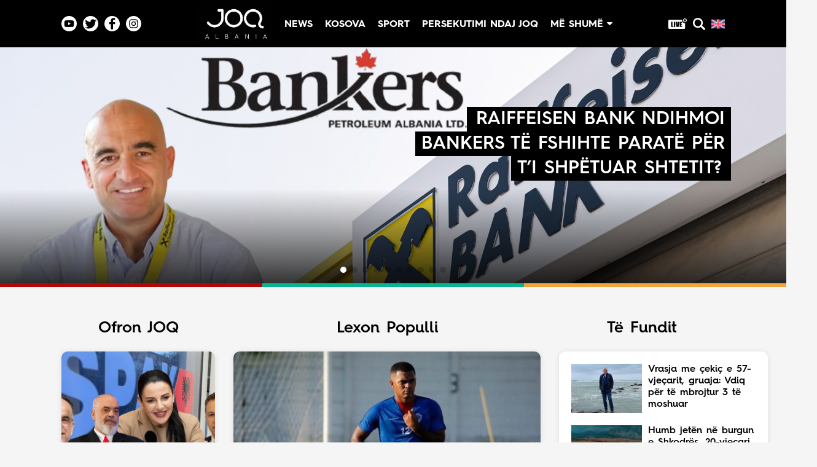

--- FILE ---
content_type: text/html
request_url: https://joq-albania.com/
body_size: 16869
content:
<!DOCTYPE html>
<html prefix="og: https://ogp.me/ns#" lang="sq-AL">

<head>

    <!-- Google Tag Manager -->
    <script>
        (function(w, d, s, l, i) {
            w[l] = w[l] || [];
            w[l].push({
                'gtm.start': new Date().getTime(),
                event: 'gtm.js'
            });
            var f = d.getElementsByTagName(s)[0],
                j = d.createElement(s),
                dl = l != 'dataLayer' ? '&l=' + l : '';
            j.async = true;
            j.src =
                'https://www.googletagmanager.com/gtm.js?id=' + i + dl;
            f.parentNode.insertBefore(j, f);
        })(window, document, 'script', 'dataLayer', 'GTM-5LHWR57');

    </script>
    <!-- End Google Tag Manager -->

    <meta name="apple-itunes-app" content="app-id=1224913299">
    <meta name="google-play-app" content="app-id=com.joqAlbania.al">

    <meta property="fb:pages" content="104916548544422" />

    <meta http-equiv="content-type" content="text/html; charset=utf-8" />
    <meta name="viewport" content="width=device-width, initial-scale=1.0, maximum-scale=1.0, user-scalable=0" />
    <meta name="google-site-verification" content="kQ4bP_ZT5Z7QD2vAAheHvCVWxbFH7fRNIB55Ld-rAS8" />
    <meta property="fb:app_id" content="1591048791052134" />

    <meta property="og:type" content="website" />
    <meta property="og:locale" content="sq_AL" />
    <meta name="description" content="Krijuar më 5 shkurt 2010, joq-albania.com është platforma më e madhe e lajmeve unike, argëtuese dhe sociale në hapësirën shqipfolëse. Nga vijnë materialet? Nga ju dhe komuniteti. Përveç kësaj, ne lundrojmë kudo ku ka shqiptarë dhe ju sjellim nga andej më të mirën duke argëtuar qindra mijëra vizitorë në ditë." />
    <link rel="canonical" href="https://joq-albania.com/" />
    <meta name="author" content="JOQ" />
    <meta property="og:url" content="https://joq-albania.com/">
    <meta property="og:title" content="JOQ Albania" />
    <meta property="og:description" content="Krijuar më 5 shkurt 2010, joq-albania.com është platforma më e madhe e lajmeve unike, argëtuese dhe sociale në hapësirën shqipfolëse. Nga vijnë materialet? Nga ju dhe komuniteti. Përveç kësaj, ne lundrojmë kudo ku ka shqiptarë dhe ju sjellim nga andej më të mirën duke argëtuar qindra mijëra vizitorë në ditë." />
    <meta property="og:image" content="https://static.joq-albania.com/assets/images/joq-final2.png" />
    <title>JOQ Albania</title>

  <link rel="shortcut icon" href="https://static.joq-albania.com/assets/images/facivon4.ico" type="image/x-icon">
    <link rel="stylesheet" href="https://joq-albania.com/assets/css/font-awesome.min.css" type="text/css" />

    <!-- Swiper CSS -->
    <link rel="stylesheet" href="https://static.joq-albania.com/assets/css/swiper-bundle.min.css" type="text/css" />

    
    <link rel="stylesheet" href="https://static.joq-albania.com/assets/css/newstyle.css?v=02" type="text/css" />

    <script src="https://static.joq-albania.com/assets/js/jquery.min.js" type="text/javascript"></script>
  <script async src="https://static.joq-albania.com/assets/js/jquery.dfp.min.js" type="text/javascript"></script>

    <script async type="text/javascript">
        if (window.self !== window.top) {
            window.top.location.href = window.location.href;
        }
        $.ajaxSetup({
            cache: false
        });
        var isNews = false, isHome = true, isCategory = false;
        var isMobile = false;
      if (/(android|bb\d+|meego).+mobile|avantgo|bada\/|blackberry|blazer|compal|elaine|fennec|hiptop|iemobile|ip(hone|od)|ipad|iris|kindle|Android|Silk|lge |maemo|midp|mmp|netfront|opera m(ob|in)i|palm( os)?|phone|p(ixi|re)\/|plucker|pocket|psp|series(4|6)0|symbian|treo|up\.(browser|link)|vodafone|wap|windows (ce|phone)|xda|xiino/i.test(navigator.userAgent) ||
          /1207|6310|6590|3gso|4thp|50[1-6]i|770s|802s|a wa|abac|ac(er|oo|s\-)|ai(ko|rn)|al(av|ca|co)|amoi|an(ex|ny|yw)|aptu|ar(ch|go)|as(te|us)|attw|au(di|\-m|r |s )|avan|be(ck|ll|nq)|bi(lb|rd)|bl(ac|az)|br(e|v)w|bumb|bw\-(n|u)|c55\/|capi|ccwa|cdm\-|cell|chtm|cldc|cmd\-|co(mp|nd)|craw|da(it|ll|ng)|dbte|dc\-s|devi|dica|dmob|do(c|p)o|ds(12|\-d)|el(49|ai)|em(l2|ul)|er(ic|k0)|esl8|ez([4-7]0|os|wa|ze)|fetc|fly(\-|_)|g1 u|g560|gene|gf\-5|g\-mo|go(\.w|od)|gr(ad|un)|haie|hcit|hd\-(m|p|t)|hei\-|hi(pt|ta)|hp( i|ip)|hs\-c|ht(c(\-| |_|a|g|p|s|t)|tp)|hu(aw|tc)|i\-(20|go|ma)|i230|iac( |\-|\/)|ibro|idea|ig01|ikom|im1k|inno|ipaq|iris|ja(t|v)a|jbro|jemu|jigs|kddi|keji|kgt( |\/)|klon|kpt |kwc\-|kyo(c|k)|le(no|xi)|lg( g|\/(k|l|u)|50|54|\-[a-w])|libw|lynx|m1\-w|m3ga|m50\/|ma(te|ui|xo)|mc(01|21|ca)|m\-cr|me(rc|ri)|mi(o8|oa|ts)|mmef|mo(01|02|bi|de|do|t(\-| |o|v)|zz)|mt(50|p1|v )|mwbp|mywa|n10[0-2]|n20[2-3]|n30(0|2)|n50(0|2|5)|n7(0(0|1)|10)|ne((c|m)\-|on|tf|wf|wg|wt)|nok(6|i)|nzph|o2im|op(ti|wv)|oran|owg1|p800|pan(a|d|t)|pdxg|pg(13|\-([1-8]|c))|phil|pire|pl(ay|uc)|pn\-2|po(ck|rt|se)|prox|psio|pt\-g|qa\-a|qc(07|12|21|32|60|\-[2-7]|i\-)|qtek|r380|r600|raks|rim9|ro(ve|zo)|s55\/|sa(ge|ma|mm|ms|ny|va)|sc(01|h\-|oo|p\-)|sdk\/|se(c(\-|0|1)|47|mc|nd|ri)|sgh\-|shar|sie(\-|m)|sk\-0|sl(45|id)|sm(al|ar|b3|it|t5)|so(ft|ny)|sp(01|h\-|v\-|v )|sy(01|mb)|t2(18|50)|t6(00|10|18)|ta(gt|lk)|tcl\-|tdg\-|tel(i|m)|tim\-|t\-mo|to(pl|sh)|ts(70|m\-|m3|m5)|tx\-9|up(\.b|g1|si)|utst|v400|v750|veri|vi(rg|te)|vk(40|5[0-3]|\-v)|vm40|voda|vulc|vx(52|53|60|61|70|80|81|83|85|98)|w3c(\-| )|webc|whit|wi(g |nc|nw)|wmlb|wonu|x700|yas\-|your|zeto|zte\-/i.test(navigator.userAgent.substr(0, 4))) isMobile = true;
    </script>


    <script async type="text/javascript" src="https://static.joq-albania.com/assets/js/jquery.fancybox.js?v=2.1.5"></script>
    <script async src="https://cdnjs.cloudflare.com/ajax/libs/postscribe/2.0.6/postscribe.min.js"></script>

    <script async src='https://www.googletagservices.com/tag/js/gpt.js'></script>
    <script>
        var googletag = googletag || {};
        googletag.cmd = googletag.cmd || [];

    </script>

    <script>
        googletag.cmd.push(function() {
            googletag.pubads().enableSingleRequest();
            googletag.pubads().collapseEmptyDivs();
            googletag.enableServices();
        });

    </script>



    <script src="https://cdn.onesignal.com/sdks/OneSignalSDK.js"></script>
    <script>
      window.OneSignal = window.OneSignal || [];
      OneSignal.push(function() {
        OneSignal.init({
          appId: "0b76b7e8-180a-4fb6-a524-5d0a06695323",
        });
      });
    </script>


    <script type="text/javascript">
        if (window.self !== window.top) {
            window.top.location.href = window.location.href;
        }

    </script>


    <script type="text/javascript">
        $.ajaxSetup({
            cache: false
        });

    </script>

    <!-- Taboola -->
    <!-- <script async src="//htagpa.tech/c/joq-albania.com.js"></script> -->

    <!-- Ogilvi -->
    <!-- <script async src="//ogilvi.medium.al/www/delivery/asyncjs.php"></script> -->
    <!-- <script async src="//paslsa.com/c/joq-albania.com.js"></script>-->

    <!-- Mediadesk -->
    <!-- <script async src="https://mediadesk.al/ad/joq/h.js"></script> -->


</head>

<body>

  <div id="smart-mgid"></div>

  <div id="fb-root"></div>
    <script>
        (function(d, s, id) {
            var js, fjs = d.getElementsByTagName(s)[0];
            if (d.getElementById(id)) return;
            js = d.createElement(s);
            js.id = id;
            js.src = "//connect.facebook.net/sq_AL/sdk.js#xfbml=1&version=v2.9&appId=799283230226486";
            fjs.parentNode.insertBefore(js, fjs);
        }(document, 'script', 'facebook-jssdk'));

    </script>

  <!-- Toolbar -->
  <div class="fixed-header">
    <div class="container">
      <div class="header-content">
        <div class="header-socials pc-only">

          <a href="https://www.youtube.com/channel/UCVsMVFcGZgxXTl5A-usiIBQ/?sub_confirmation=1" target="_blank" class="youtube-icon" title="Youtube">
            <svg viewBox="0 0 512 512"><path d="m224.113281 303.960938 83.273438-47.960938-83.273438-47.960938zm0 0"/><path d="m256 0c-141.363281 0-256 114.636719-256 256s114.636719 256 256 256 256-114.636719 256-256-114.636719-256-256-256zm159.960938 256.261719s0 51.917969-6.585938 76.953125c-3.691406 13.703125-14.496094 24.507812-28.199219 28.195312-25.035156 6.589844-125.175781 6.589844-125.175781 6.589844s-99.878906 0-125.175781-6.851562c-13.703125-3.6875-24.507813-14.496094-28.199219-28.199219-6.589844-24.769531-6.589844-76.949219-6.589844-76.949219s0-51.914062 6.589844-76.949219c3.6875-13.703125 14.757812-24.773437 28.199219-28.460937 25.035156-6.589844 125.175781-6.589844 125.175781-6.589844s100.140625 0 125.175781 6.851562c13.703125 3.6875 24.507813 14.496094 28.199219 28.199219 6.851562 25.035157 6.585938 77.210938 6.585938 77.210938zm0 0"/></svg>
          </a>

          <a href="https://twitter.com/JoqAlbania" target="_blank" class="twitter-icon" title="Twitter">
            <svg viewBox="0 0 97.75 97.75">
              <g>
                <path d="M48.875,0C21.882,0,0,21.882,0,48.875S21.882,97.75,48.875,97.75S97.75,75.868,97.75,48.875S75.868,0,48.875,0z    M78.43,35.841c0.023,0.577,0.035,1.155,0.035,1.736c0,20.878-15.887,42.473-42.473,42.473c-8.127,0-16.04-2.319-22.883-6.708   c-0.143-0.091-0.202-0.268-0.145-0.427c0.057-0.158,0.218-0.256,0.383-0.237c1.148,0.137,2.322,0.205,3.487,0.205   c6.323,0,12.309-1.955,17.372-5.664c-6.069-0.512-11.285-4.619-13.161-10.478c-0.039-0.122-0.011-0.255,0.073-0.351   c0.085-0.096,0.215-0.138,0.339-0.115c1.682,0.319,3.392,0.34,5.04,0.072c-6.259-1.945-10.658-7.808-10.658-14.483l0.002-0.194   c0.003-0.127,0.072-0.243,0.182-0.306c0.109-0.064,0.245-0.065,0.355-0.003c1.632,0.906,3.438,1.488,5.291,1.711   c-3.597-2.867-5.709-7.213-5.709-11.862c0-2.682,0.71-5.318,2.054-7.623c0.06-0.103,0.166-0.169,0.284-0.178   c0.119-0.012,0.234,0.04,0.309,0.132c7.362,9.03,18.191,14.59,29.771,15.305c-0.193-0.972-0.291-1.974-0.291-2.985   c0-8.361,6.802-15.162,15.162-15.162c4.11,0,8.082,1.689,10.929,4.641c3.209-0.654,6.266-1.834,9.09-3.508   c0.129-0.077,0.291-0.065,0.41,0.028c0.116,0.094,0.164,0.25,0.118,0.394c-0.957,2.993-2.823,5.604-5.33,7.489   c2.361-0.411,4.652-1.105,6.831-2.072c0.146-0.067,0.319-0.025,0.424,0.098c0.104,0.124,0.113,0.301,0.023,0.435   C83.759,31.175,81.299,33.744,78.43,35.841z"/>
              </g>
            </svg> 
          </a>

          <a href="https://www.facebook.com/joqalbania/" target="_blank" class="facebook-icon" title="Facebook">
            <svg viewBox="0 0 97.75 97.75">
              <g>
                <path d="M48.875,0C21.882,0,0,21.882,0,48.875S21.882,97.75,48.875,97.75S97.75,75.868,97.75,48.875S75.868,0,48.875,0z    M67.521,24.89l-6.76,0.003c-5.301,0-6.326,2.519-6.326,6.215v8.15h12.641L67.07,52.023H54.436v32.758H41.251V52.023H30.229V39.258   h11.022v-9.414c0-10.925,6.675-16.875,16.42-16.875l9.851,0.015V24.89L67.521,24.89z"/>
              </g>
            </svg>
          </a>

          <a href="https://www.instagram.com/joqalbania/" target="_blank" class="instagram-icon" title="Instagram">
            <svg viewBox="0 0 512 512"><path d="m305 256c0 27.0625-21.9375 49-49 49s-49-21.9375-49-49 21.9375-49 49-49 49 21.9375 49 49zm0 0"/><path d="m370.59375 169.304688c-2.355469-6.382813-6.113281-12.160157-10.996094-16.902344-4.742187-4.882813-10.515625-8.640625-16.902344-10.996094-5.179687-2.011719-12.960937-4.40625-27.292968-5.058594-15.503906-.707031-20.152344-.859375-59.402344-.859375-39.253906 0-43.902344.148438-59.402344.855469-14.332031.65625-22.117187 3.050781-27.292968 5.0625-6.386719 2.355469-12.164063 6.113281-16.902344 10.996094-4.882813 4.742187-8.640625 10.515625-11 16.902344-2.011719 5.179687-4.40625 12.964843-5.058594 27.296874-.707031 15.5-.859375 20.148438-.859375 59.402344 0 39.25.152344 43.898438.859375 59.402344.652344 14.332031 3.046875 22.113281 5.058594 27.292969 2.359375 6.386719 6.113281 12.160156 10.996094 16.902343 4.742187 4.882813 10.515624 8.640626 16.902343 10.996094 5.179688 2.015625 12.964844 4.410156 27.296875 5.0625 15.5.707032 20.144532.855469 59.398438.855469 39.257812 0 43.90625-.148437 59.402344-.855469 14.332031-.652344 22.117187-3.046875 27.296874-5.0625 12.820313-4.945312 22.953126-15.078125 27.898438-27.898437 2.011719-5.179688 4.40625-12.960938 5.0625-27.292969.707031-15.503906.855469-20.152344.855469-59.402344 0-39.253906-.148438-43.902344-.855469-59.402344-.652344-14.332031-3.046875-22.117187-5.0625-27.296874zm-114.59375 162.179687c-41.691406 0-75.488281-33.792969-75.488281-75.484375s33.796875-75.484375 75.488281-75.484375c41.6875 0 75.484375 33.792969 75.484375 75.484375s-33.796875 75.484375-75.484375 75.484375zm78.46875-136.3125c-9.742188 0-17.640625-7.898437-17.640625-17.640625s7.898437-17.640625 17.640625-17.640625 17.640625 7.898437 17.640625 17.640625c-.003906 9.742188-7.898437 17.640625-17.640625 17.640625zm0 0"/><path d="m256 0c-141.363281 0-256 114.636719-256 256s114.636719 256 256 256 256-114.636719 256-256-114.636719-256-256-256zm146.113281 316.605469c-.710937 15.648437-3.199219 26.332031-6.832031 35.683593-7.636719 19.746094-23.246094 35.355469-42.992188 42.992188-9.347656 3.632812-20.035156 6.117188-35.679687 6.832031-15.675781.714844-20.683594.886719-60.605469.886719-39.925781 0-44.929687-.171875-60.609375-.886719-15.644531-.714843-26.332031-3.199219-35.679687-6.832031-9.8125-3.691406-18.695313-9.476562-26.039063-16.957031-7.476562-7.339844-13.261719-16.226563-16.953125-26.035157-3.632812-9.347656-6.121094-20.035156-6.832031-35.679687-.722656-15.679687-.890625-20.6875-.890625-60.609375s.167969-44.929688.886719-60.605469c.710937-15.648437 3.195312-26.332031 6.828125-35.683593 3.691406-9.808594 9.480468-18.695313 16.960937-26.035157 7.339844-7.480469 16.226563-13.265625 26.035157-16.957031 9.351562-3.632812 20.035156-6.117188 35.683593-6.832031 15.675781-.714844 20.683594-.886719 60.605469-.886719s44.929688.171875 60.605469.890625c15.648437.710937 26.332031 3.195313 35.683593 6.824219 9.808594 3.691406 18.695313 9.480468 26.039063 16.960937 7.476563 7.34375 13.265625 16.226563 16.953125 26.035157 3.636719 9.351562 6.121094 20.035156 6.835938 35.683593.714843 15.675781.882812 20.683594.882812 60.605469s-.167969 44.929688-.886719 60.605469zm0 0"/></svg>
          </a>

        </div>
        <div class="header-home mobile-only">
          <a href="/faqe/live.html">
            Live
          </a>
        </div>
        <div class="header-logo-menu">
          <div class="header-logo">
            <a href="/" title="JOQ Albania">
              <img src="https://static.joq-albania.com/assets/images/logoJOQ.jpg" alt="JoqAlbania logo">
            </a>
          </div>
          <div class="header-menu pc-only">
            <ul>
              <!-- <a href="/kategori/vec-e-jona.html" class="vec-e-jona">
                          <li id="vec-e-jona" data-name="vec-e-jona">
                            Ve&ccedil; e jona
                          </li>
                      </a> -->
                      <a href="/kategori/lajme.html" class="news">
                          <li id="lajme" data-name="aktualitet">
                            News
                        </li>
                      </a>
                      <a href="/kosova/index.html" class="kosova">
                          <li id="kosova" data-name="kosova">
                            Kosova
                        </li>
                      </a>
                      <!-- <a href="/maqedoni/index.html" class="maqedoni">
                          <li id="maqedoni" data-name="maqedoni">Maqedoni</li>
                      </a> -->
                      <a href="/kategori/sport.html" class="sport">
                          <li id="sport" data-name="sport">
                            Sport
                        </li>
                      </a>
                      <!-- <a href="/kategori/udhetime.html" class="udhetime">
                          <li id="udhetime" data-name="udhetime">
                            Travel
                        </li>
                      </a> -->
                      <a href="/kategori/persekutimi-ndaj-joq.html" class="persekutimi-ndaj-joq">
                          <li id="persekutimi-ndaj-joq" data-name="persekutimi-ndaj-joq">
                            Persekutimi ndaj JOQ
                        </li>
                      </a>
                      <!-- <a href="https://tehumbura.joq-albania.com/te-humbura/" class="te-humbura">
                        <li id="te-humbura" data-name="te-humbura">
                          Të humbura
                        </li>
                      </a> -->
                      <a href="#" class="me-shume">
                          <li id="me-shume" data-name="me-shume">
                            M&euml; shum&euml;
                            <i class="fa fa-caret-down"></i>
                          </li>
                      </a>
            </ul>
          </div>
        </div>
        <div class="header-search">
          <a href="/faqe/live.html" class="live-svg-wrapper pc-only">
            <svg class="live-svg" version="1.1" id="Layer_1" xmlns="http://www.w3.org/2000/svg" xmlns:xlink="http://www.w3.org/1999/xlink" x="0px" y="0px" viewBox="0 0 122.88 69.01" style="enable-background:new 0 0 122.88 69.01" xml:space="preserve">
                <style type="text/css"><![CDATA[
                  .st0{fill-rule:evenodd;clip-rule:evenodd;fill:#E74040;}
                  .st1{fill:#242424;}
                ]]></style>
              <g><path class="st0" d="M6.78,9.11H91.9c-0.15,0.81-0.25,1.65-0.3,2.49c-0.27,5.16,1.57,9.95,4.77,13.51 c3.06,3.4,7.37,5.69,12.26,6.12c0.34,0.05,0.69,0.08,1.05,0.08V31.3c0.73,0.02,1.45,0.01,2.16-0.05v30.98 c0,3.72-3.06,6.78-6.78,6.78H6.78C3.06,69.01,0,65.96,0,62.23V15.88C0,12.16,3.05,9.11,6.78,9.11L6.78,9.11L6.78,9.11z M110.97,0.02c6.94,0.37,12.26,6.29,11.89,13.23c-0.37,6.94-6.29,12.26-13.23,11.89c-6.94-0.37-12.26-6.29-11.89-13.23 C98.11,4.98,104.03-0.35,110.97,0.02L110.97,0.02z M110.71,4.71c2.18,0.12,4.1,1.1,5.45,2.6c1.35,1.5,2.12,3.51,2.01,5.69 c-0.12,2.18-1.1,4.1-2.6,5.45c-1.5,1.35-3.51,2.13-5.69,2.01c-2.18-0.12-4.11-1.1-5.45-2.6c-1.35-1.5-2.12-3.51-2.01-5.69 c0.12-2.18,1.1-4.11,2.6-5.45C106.53,5.37,108.54,4.59,110.71,4.71L110.71,4.71z M28.15,22.07v27.19h5.63v6.79h-15V22.07H28.15 L28.15,22.07L28.15,22.07z M46.4,22.07v33.98h-9.36V22.07H46.4L46.4,22.07L46.4,22.07z M73.28,22.07l-4.73,33.98H54.39l-5.42-33.98 h9.86c1.11,9.37,1.92,17.3,2.43,23.78c0.5-6.55,1.02-12.36,1.54-17.44l0.62-6.34H73.28L73.28,22.07L73.28,22.07z M75.86,22.07 h15.59v6.79h-6.22v6.49h5.82v6.44h-5.82v7.48h6.86v6.79H75.86V22.07L75.86,22.07L75.86,22.07z"/><path class="st1" d="M110.56,7.69c2.7,0.14,4.77,2.45,4.63,5.14c-0.14,2.7-2.45,4.77-5.14,4.63c-2.7-0.14-4.77-2.45-4.63-5.14 S107.86,7.55,110.56,7.69L110.56,7.69z"/></g>
            </svg>
          </a>
          <svg viewBox="0 0 118.783 118.783" class="menu-search" style="cursor: pointer;">
            <g>
              <path d="M115.97,101.597L88.661,74.286c4.64-7.387,7.333-16.118,7.333-25.488c0-26.509-21.49-47.996-47.998-47.996   S0,22.289,0,48.798c0,26.51,21.487,47.995,47.996,47.995c10.197,0,19.642-3.188,27.414-8.605l26.984,26.986   c1.875,1.873,4.333,2.806,6.788,2.806c2.458,0,4.913-0.933,6.791-2.806C119.72,111.423,119.72,105.347,115.97,101.597z    M47.996,81.243c-17.917,0-32.443-14.525-32.443-32.443s14.526-32.444,32.443-32.444c17.918,0,32.443,14.526,32.443,32.444   S65.914,81.243,47.996,81.243z"/>
            </g>
          </svg>
          <a title="English" href="/english/index.html" class="en-logo">
              <svg style="width: 22px; height:  22px;" viewBox="0 0 512.002 512.002">
                  <path style="fill:#41479B;" d="M503.172,423.725H8.828c-4.875,0-8.828-3.953-8.828-8.828V97.104c0-4.875,3.953-8.828,8.828-8.828  h494.345c4.875,0,8.828,3.953,8.828,8.828v317.793C512,419.772,508.047,423.725,503.172,423.725z"></path>
                  <path style="fill:#F5F5F5;" d="M512,97.104c0-4.875-3.953-8.828-8.828-8.828h-39.495l-163.54,107.147V88.276h-88.276v107.147  L48.322,88.276H8.828C3.953,88.276,0,92.229,0,97.104v22.831l140.309,91.927H0v88.276h140.309L0,392.066v22.831  c0,4.875,3.953,8.828,8.828,8.828h39.495l163.54-107.147v107.147h88.276V316.578l163.54,107.147h39.495  c4.875,0,8.828-3.953,8.828-8.828v-22.831l-140.309-91.927H512v-88.276H371.691L512,119.935V97.104z"></path>
                  <g>
                      <polygon style="fill:#FF4B55;" points="512,229.518 282.483,229.518 282.483,88.276 229.517,88.276 229.517,229.518 0,229.518    0,282.483 229.517,282.483 229.517,423.725 282.483,423.725 282.483,282.483 512,282.483  "></polygon>
                      <path style="fill:#FF4B55;" d="M178.948,300.138L0.25,416.135c0.625,4.263,4.14,7.59,8.577,7.59h12.159l190.39-123.586h-32.428   V300.138z"></path>
                      <path style="fill:#FF4B55;" d="M346.388,300.138H313.96l190.113,123.404c4.431-0.472,7.928-4.09,7.928-8.646v-7.258   L346.388,300.138z"></path>
                      <path style="fill:#FF4B55;" d="M0,106.849l161.779,105.014h32.428L5.143,89.137C2.123,90.54,0,93.555,0,97.104V106.849z"></path>
                      <path style="fill:#FF4B55;" d="M332.566,211.863L511.693,95.586c-0.744-4.122-4.184-7.309-8.521-7.309h-12.647L300.138,211.863   H332.566z"></path>
                  </g>
              </svg>
          </a>
                  <svg viewBox="0 0 512 512" id="open-mobile-menu" class="mobile-only"><path d="m464.883 64.267h-417.766c-25.98 0-47.117 21.136-47.117 47.149 0 25.98 21.137 47.117 47.117 47.117h417.766c25.98 0 47.117-21.137 47.117-47.117 0-26.013-21.137-47.149-47.117-47.149z"/><path d="m464.883 208.867h-417.766c-25.98 0-47.117 21.136-47.117 47.149 0 25.98 21.137 47.117 47.117 47.117h417.766c25.98 0 47.117-21.137 47.117-47.117 0-26.013-21.137-47.149-47.117-47.149z"/><path d="m464.883 353.467h-417.766c-25.98 0-47.117 21.137-47.117 47.149 0 25.98 21.137 47.117 47.117 47.117h417.766c25.98 0 47.117-21.137 47.117-47.117 0-26.012-21.137-47.149-47.117-47.149z"/></svg>
                  <svg id="close-mobile-menu" class="hide" viewBox="0 0 348.333 348.334">
            <g>
              <path d="M336.559,68.611L231.016,174.165l105.543,105.549c15.699,15.705,15.699,41.145,0,56.85   c-7.844,7.844-18.128,11.769-28.407,11.769c-10.296,0-20.581-3.919-28.419-11.769L174.167,231.003L68.609,336.563   c-7.843,7.844-18.128,11.769-28.416,11.769c-10.285,0-20.563-3.919-28.413-11.769c-15.699-15.698-15.699-41.139,0-56.85   l105.54-105.549L11.774,68.611c-15.699-15.699-15.699-41.145,0-56.844c15.696-15.687,41.127-15.687,56.829,0l105.563,105.554   L279.721,11.767c15.705-15.687,41.139-15.687,56.832,0C352.258,27.466,352.258,52.912,336.559,68.611z"/>
            </g>
          </svg>
        </div>
      </div>
    </div>
  </div>
  <!-- End Toolbar -->

  <div class="spacer-menu"></div>

  <!-- Hover Menu -->
  <div class="hovermenu pc-only">
    <div class="container">

      <div class="hovermenu-wrapper">
        <div class="hovermenu-block">
          <div class="hovermenu-block-title">Kategoritë</div>
          <ul>
                  <li>
                      <a href="/kategori/vec-e-jona.html"> Veç e Jona </a>
                  </li>
                  <li>
                      <a href="/kategori/lajme.html"> Lajme </a>
                  </li>
                  <li>
                      <a href="/kategori/teknologji.html"> Teknologji </a>
                  </li>
                  <li>
                      <a href="/kategori/bota.html"> Bota </a>
                  </li>
                  <li>
                      <a href="/kategori/argetim.html"> Argëtim </a>
                  </li>
                  <li>
                      <a href="/maqedoni/index.html"> Maqedoni </a>
                  </li>
              </ul>
        </div>
        <div class="hovermenu-block-seperator"></div>
        <div class="hovermenu-block">
          <div class="hovermenu-block-title">Rreth Nesh</div>
          <ul>
              <li>
                  <a href="/faqe/rreth-nesh.html"> Rreth Nesh </a>
              </li>
              <li>
                  <a href="/faqe/puno-me-ne.html"> Puno me ne! </a>
              </li>
              <li>
                  <a href="/faqe/live.html"> Live </a>
              </li>
          </ul>
        </div>
        <div class="hovermenu-block-seperator"></div>
        <div class="hovermenu-block">
          <div class="hovermenu-block-title">Kontakt</div>
          <ul>
              <li>
                  <a href="/faqe/reklamo.html">Marketing </a>
              </li>
              <li>
                  <a href="/faqe/kontakto.html"> Kontakt </a>
              </li>
          </ul>
        </div>
        <div class="hovermenu-block-seperator"></div>
        <div class="hovermenu-block">
          <div class="hovermenu-block-title">Privatësia</div>
          <ul>
              <li>
                  <a href="/faqe/politika-e-privatesise.html"> Politika e privatësisë </a>
              </li>
              <li>
                  <a href="/faqe/kushtet-e-perdorimit.html"> Kushtet e përdorimit </a>
              </li>
          </ul>
        </div>
      </div>

    </div>
  </div>
  <!-- End Hover Menu -->

  <!-- Mobile Menu -->
  <div class="mobile-menu">
      <ul>
          <a href="/kategori/vec-e-jona.html">
              <li data-name="tonat">Veç e jona</li>
          </a>
          <a href="/kategori/lajme.html">
              <li data-name="aktualitet">News</li>
          </a>
          <a href="/kategori/sondazhe.html">
              <li data-name="sondazhe">Sondazhe</li>
          </a>
          <a href="/kosova/index.html">
              <li data-name="kosova">Kosova</li>
          </a>
          <a href="/maqedoni/index.html">
              <li data-name="maqedoni">Maqedoni</li>
          </a>
          <a href="/faqe/live.html">
              <li data-name="maqedoni">Live</li>
          </a>
          <a href="/kategori/bota.html">
              <li data-name="perditshmeri">Bota</li>
          </a>
          <a href="/kategori/persekutimi-ndaj-joq.html">
              <li data-name="persekutimi-ndaj-joq">
                Persekutimi ndaj JOQ
            </li>
          </a>
          <!-- <a href="https://tehumbura.joq-albania.com/te-humbura/">
            <li data-name="te-humbura">Të humbura</li>
          </a> -->
          <a href="/kategori/sport.html">
              <li data-name="perditshmeri">Sport</li>
          </a>
          <a href="/kategori/udhetime.html">
              <li data-name="udhetime">Travel</li>
          </a>
          <a href="/kategori/teknologji.html">
              <li data-name="shkence">Teknologji</li>
          </a>
          <a href="/kategori/kuriozitete.html">
              <li data-name="kuriozitete">Kuriozitete</li>
          </a>
          <a href="/kategori/thashetheme.html">
              <li data-name="thashetheme">Thashetheme</li>
          </a>
          <a href="/kategori/udhetime.html">
              <li data-name="udhetime">Udhetime</li>
          </a>
          <a href="/kategori/shendeti.html">
              <li data-name="shendeti">Shëndeti</li>
          </a>
          <a href="/kategori/si-te.html">
              <li data-name="si-te">Si të...</li>
          </a>
          <a href="/faqe/puno-me-ne.html" target="_blank">
              <li>Puno me ne!</li>
          </a>
          <a href="/faqe/reklamo.html" target="_blank">
              <li>Marketing</li>
          </a>
          <a href="/faqe/politika-e-privatesise.html" target="_blank">
              <li>Politikat e Privatësisë</li>
          </a>
          <a href="/faqe/rreth-nesh.html" target="_blank">
              <li>Rreth Nesh</li>
          </a>
          <a href="/faqe/kushtet-e-perdorimit.html" target="_blank">
              <li>Kushtet e Përdorimit</li>
          </a>
          <a href="/faqe/kontakto.html" target="_blank">
              <li>Kontakt</li>
          </a>
      </ul>
  </div>
  <!-- End Mobile Menu -->

    <!-- Search -->
    <div class="full-search">
        <svg class="close-search" viewBox="0 0 348.333 348.334">
      <g style="fill: #fff;">
        <path d="M336.559,68.611L231.016,174.165l105.543,105.549c15.699,15.705,15.699,41.145,0,56.85   c-7.844,7.844-18.128,11.769-28.407,11.769c-10.296,0-20.581-3.919-28.419-11.769L174.167,231.003L68.609,336.563   c-7.843,7.844-18.128,11.769-28.416,11.769c-10.285,0-20.563-3.919-28.413-11.769c-15.699-15.698-15.699-41.139,0-56.85   l105.54-105.549L11.774,68.611c-15.699-15.699-15.699-41.145,0-56.844c15.696-15.687,41.127-15.687,56.829,0l105.563,105.554   L279.721,11.767c15.705-15.687,41.139-15.687,56.832,0C352.258,27.466,352.258,52.912,336.559,68.611z"/>
      </g>
    </svg>
        <form action="/kerko.html" method="GET">
            <input type="text" spellcheck="false" name="search" placeholder="Kërko dhe shtyp enter" required="">
        </form>
    </div>
    <!-- End Search -->

    <!-- Home Headline -->
    <div class="home-headline-wrapper">
      <div class="swiper mySwiper">
        <div class="swiper-wrapper">

          <!-- te zgjedhura -->
                <div class="swiper-slide">
            <a 
            title="Raiffeisen Bank ndihmoi Bankers të fshihte paratë për t’i shpëtuar shtetit?"
            target="_self"
          style="background-image: url('https://static.joq-albania.com/imagesNew/2026/01/ga55-2.jpg')" 
          href="/artikull/1337639.html" 
          class="home-headline-img">
            <div class="home-headline-title">
              <h2>
                <span>
                  Raiffeisen Bank ndihmoi Bankers të fshihte paratë për t’i shpëtuar shtetit?                </span>
              </h2>
            </div>
          </a>
          </div>
                    <div class="swiper-slide">
            <a 
            title="&#8220;Luftë&#8221; e hapur me SPAK: Rama, Kuvendi dhe Presidenca bëhen bashkë për Ballukun!"
            target="_self"
          style="background-image: url('https://static.joq-albania.com/imagesNew/2026/01/ga1-30.jpg')" 
          href="/artikull/1337617.html" 
          class="home-headline-img">
            <div class="home-headline-title">
              <h2>
                <span>
                  &#8220;Luftë&#8221; e hapur me SPAK: Rama, Kuvendi dhe Presidenca bëhen bashkë për Ballukun!                </span>
              </h2>
            </div>
          </a>
          </div>
                    <div class="swiper-slide">
            <a 
            title="Murra i paguan 250 MILIONË LEKË të popullit Nazerin që t&#8217;i ruajë paratë e vjedhura në OSSH"
            target="_self"
          style="background-image: url('https://static.joq-albania.com/imagesNew/2026/01/IMG_5581.jpeg')" 
          href="/artikull/1337580.html" 
          class="home-headline-img">
            <div class="home-headline-title">
              <h2>
                <span>
                  Murra i paguan 250 MILIONË LEKË të popullit Nazerin që t&#8217;i ruajë paratë e vjedhura në OSSH                </span>
              </h2>
            </div>
          </a>
          </div>
                    <div class="swiper-slide">
            <a 
            title="Saliu i shitur tek Klodian Allajbeu?! Pse s&#8217;bëri gëk-mëk për koncesionin 80 MILIONË € të Hemodializës"
            target="_self"
          style="background-image: url('https://static.joq-albania.com/imagesNew/2026/01/photo-output-78.jpeg')" 
          href="/artikull/1337411.html" 
          class="home-headline-img">
            <div class="home-headline-title">
              <h2>
                <span>
                  Saliu i shitur tek Klodian Allajbeu?! Pse s&#8217;bëri gëk-mëk për koncesionin 80 MILIONË € të Hemodializës                </span>
              </h2>
            </div>
          </a>
          </div>
                    <div class="swiper-slide">
            <a 
            title="Linda qeras me 1.5 MLN EURO vëllain e zv.Ministrit të Brendshëm"
            target="_self"
          style="background-image: url('https://static.joq-albania.com/imagesNew/2026/01/ga1-29.jpg')" 
          href="/artikull/1337379.html" 
          class="home-headline-img">
            <div class="home-headline-title">
              <h2>
                <span>
                  Linda qeras me 1.5 MLN EURO vëllain e zv.Ministrit të Brendshëm                </span>
              </h2>
            </div>
          </a>
          </div>
                    <div class="swiper-slide">
            <a 
            title="Shteti feston: Përfundon 86% e 16% të parë të autostradës Tiranë–Durrës"
            target="_self"
          style="background-image: url('https://static.joq-albania.com/imagesNew/2026/01/ga.jpg')" 
          href="/artikull/1337332.html" 
          class="home-headline-img">
            <div class="home-headline-title">
              <h2>
                <span>
                  Shteti feston: Përfundon 86% e 16% të parë të autostradës Tiranë–Durrës                </span>
              </h2>
            </div>
          </a>
          </div>
                    <div class="swiper-slide">
            <a 
            title="Burri i Alketa Vejsiut oligark në Jug! Do ndërtojë resort 140 mijë metra katrorë në Dhërmi"
            target="_self"
          style="background-image: url('https://static.joq-albania.com/imagesNew/2026/01/photo-output-74.jpeg')" 
          href="/artikull/1337099.html" 
          class="home-headline-img">
            <div class="home-headline-title">
              <h2>
                <span>
                  Burri i Alketa Vejsiut oligark në Jug! Do ndërtojë resort 140 mijë metra katrorë në Dhërmi                </span>
              </h2>
            </div>
          </a>
          </div>
                    <div class="swiper-slide">
            <a 
            title="Anuela i jep 2 MILIARD Lekë Breçanit të ruajë Shoshin, drejtorin e UKT"
            target="_self"
          style="background-image: url('https://static.joq-albania.com/imagesNew/2026/01/IMG_5209.jpeg')" 
          href="/artikull/1337079.html" 
          class="home-headline-img">
            <div class="home-headline-title">
              <h2>
                <span>
                  Anuela i jep 2 MILIARD Lekë Breçanit të ruajë Shoshin, drejtorin e UKT                </span>
              </h2>
            </div>
          </a>
          </div>
                    <div class="swiper-slide">
            <a 
            title="Nën hetim nga SPAK, por fiton sërish: Biznesmeni i DURANA-s merr 2 milionë euro pa garë"
            target="_self"
          style="background-image: url('https://static.joq-albania.com/imagesNew/2026/01/ga1-27.jpg')" 
          href="/artikull/1337060.html" 
          class="home-headline-img">
            <div class="home-headline-title">
              <h2>
                <span>
                  Nën hetim nga SPAK, por fiton sërish: Biznesmeni i DURANA-s merr 2 milionë euro pa garë                </span>
              </h2>
            </div>
          </a>
          </div>
                    <div class="swiper-slide">
            <a 
            title="E sëmura e Hemodializës i kërkon ndihmë Berishës, ai e injoron për oligarkun e Shëndetësisë Klodian Allajbeu, bën sikur s&#8217;ka ndodhur asgjë"
            target="_self"
          style="background-image: url('https://static.joq-albania.com/imagesNew/2026/01/IMG_5455.jpeg')" 
          href="/artikull/1337038.html" 
          class="home-headline-img">
            <div class="home-headline-title">
              <h2>
                <span>
                  E sëmura e Hemodializës i kërkon ndihmë Berishës, ai e injoron për oligarkun e Shëndetësisë Klodian Allajbeu, bën sikur s&#8217;ka ndodhur asgjë                </span>
              </h2>
            </div>
          </a>
          </div>
          
        </div>
        <div class="swiper-pagination"></div>
      </div>
      <div class="home-headline-borders">
        <div class="home-headline-border left"></div>
        <div class="home-headline-border mid"></div>
        <div class="home-headline-border right"></div>
      </div>
    </div>
    <!-- End Home Headline -->
    
    <div class="container padding-mobile" style="margin-bottom: 50px;">

      <div class="mobile-home-content-controller">
        <div class="mobile-controller-item" data-item="home-featured">
          Ofron JOQ
        </div>
        <div class="mobile-controller-item" data-item="home-top-news">
          Lexon Populli
        </div>
        <div class="mobile-controller-item active" data-item="home-last-news">
          T&euml; Fundit
        </div>
      </div>
      
      <div class="home-content-wrapper">
        
        <!-- Home Featured -->
        <div class="home-featured home-content-item">

          <div class="fixed-left-banner pc-only">
          <div class="adunit-1" data-adunit="joq__floating-left" data-dimensions="160x600" style="width:160px; height:600px;"></div>
        </div>

          <div class="block-title">
            Ofron JOQ
          </div>

          <!-- te zgjedhura -->
        
          <div class="article-wrapper">
            <a href="/artikull/1337617.html">
              <div class="article-image">
                <img src="https://static.joq-albania.com/imagesNew/2026/01/ga1-30-527x375.jpg" 
                alt="&#8220;Luftë&#8221; e hapur me SPAK: Rama, Kuvendi dhe Presidenca bëhen bashkë për Ballukun!">
              </div>
              <div class="article-title">
                &#8220;Luftë&#8221; e hapur me SPAK: Rama, Kuvendi dhe Presidenca bëhen bashkë për Ballukun!              </div>
            </a>
            <a class="article-cat-link" href="https://joq-albania.com/kategori/lajme.html">
              <div class="article-cat">JOQ News</div>
            </a>
          </div>

          
          <div class="article-wrapper">
            <a href="/artikull/1337580.html">
              <div class="article-image">
                <img src="https://static.joq-albania.com/imagesNew/2026/01/IMG_5581.jpeg" 
                alt="Murra i paguan 250 MILIONË LEKË të popullit Nazerin që t&#8217;i ruajë paratë e vjedhura në OSSH">
              </div>
              <div class="article-title">
                Murra i paguan 250 MILIONË LEKË të popullit Nazerin që t&#8217;i ruajë paratë e vjedhura në OSSH              </div>
            </a>
            <a class="article-cat-link" href="https://joq-albania.com/kategori/lajme.html">
              <div class="article-cat">JOQ News</div>
            </a>
          </div>

          
          <div class="article-wrapper">
            <a href="/artikull/1337411.html">
              <div class="article-image">
                <img src="https://static.joq-albania.com/imagesNew/2026/01/photo-output-78-527x375.jpeg" 
                alt="Saliu i shitur tek Klodian Allajbeu?! Pse s&#8217;bëri gëk-mëk për koncesionin 80 MILIONË € të Hemodializës">
              </div>
              <div class="article-title">
                Saliu i shitur tek Klodian Allajbeu?! Pse s&#8217;bëri gëk-mëk për koncesionin 80 MILIONË € të Hemodializës              </div>
            </a>
            <a class="article-cat-link" href="https://joq-albania.com/kategori/lajme.html">
              <div class="article-cat">JOQ News</div>
            </a>
          </div>

          
          <div class="article-wrapper">
            <a href="/artikull/1337379.html">
              <div class="article-image">
                <img src="https://static.joq-albania.com/imagesNew/2026/01/ga1-29-527x375.jpg" 
                alt="Linda qeras me 1.5 MLN EURO vëllain e zv.Ministrit të Brendshëm">
              </div>
              <div class="article-title">
                Linda qeras me 1.5 MLN EURO vëllain e zv.Ministrit të Brendshëm              </div>
            </a>
            <a class="article-cat-link" href="https://joq-albania.com/kategori/lajme.html">
              <div class="article-cat">JOQ News</div>
            </a>
          </div>

          
          <div class="article-wrapper">
            <a href="/artikull/1337332.html">
              <div class="article-image">
                <img src="https://static.joq-albania.com/imagesNew/2026/01/ga-527x375.jpg" 
                alt="Shteti feston: Përfundon 86% e 16% të parë të autostradës Tiranë–Durrës">
              </div>
              <div class="article-title">
                Shteti feston: Përfundon 86% e 16% të parë të autostradës Tiranë–Durrës              </div>
            </a>
            <a class="article-cat-link" href="https://joq-albania.com/kategori/lajme.html">
              <div class="article-cat">JOQ News</div>
            </a>
          </div>

          
          <div class="article-wrapper">
            <a href="/artikull/1337099.html">
              <div class="article-image">
                <img src="https://static.joq-albania.com/imagesNew/2026/01/photo-output-74-527x375.jpeg" 
                alt="Burri i Alketa Vejsiut oligark në Jug! Do ndërtojë resort 140 mijë metra katrorë në Dhërmi">
              </div>
              <div class="article-title">
                Burri i Alketa Vejsiut oligark në Jug! Do ndërtojë resort 140 mijë metra katrorë në Dhërmi              </div>
            </a>
            <a class="article-cat-link" href="https://joq-albania.com/kategori/lajme.html">
              <div class="article-cat">JOQ News</div>
            </a>
          </div>

          
        </div>
        <!-- End Home Featured -->

        <!-- Home Top News -->
        <div class="home-top-news home-content-item">
          <div class="block-title">
            Lexon Populli
          </div>
          <div class="loadTopNews">
            <script async type="text/javascript">
              $.get( "/myAjax/top-news2.html", function( data ) {
              $( ".loadTopNews" ).html( data );
            });
            </script>
          </div>
        </div>
        <!-- End Home Top News -->

        <!-- Home Last News -->
        <div class="home-last-news home-content-item" style="display: block;">

          <div class="fixed-right-banner pc-only">
          <div class="adunit-1" data-adunit="joq__floating-right" data-dimensions="160x600" style="width:160px; height:600px;"></div>
        </div>

          <div class="block-title">
            T&euml; Fundit
          </div>
          <style type="text/css">
            @media only screen and (min-width: 768px) {
              .home-last-news .article-wrapper {
                  width: 340px;
              }
            }
          </style>
          <div class="article-wrapper">

            <!-- last news -->
          
            <div class="last-news-article-wrapper">
              <a href="/artikull/1338213.html" title="Vrasja me çekiç e 57-vjeçarit, gruaja: Vdiq për të mbrojtur 3 të moshuar">
                <div class="article-image" 
                  style="background-image: url(https://static.joq-albania.com/imagesNew/2026/01/ndou-2-527x375.jpg);">
                </div>
                <div class="article-title">
                  Vrasja me çekiç e 57-vjeçarit, gruaja: Vdiq për të mbrojtur 3 të moshuar                </div>
              </a>
              <div style="clear: both;"></div>
            </div>

            
                <div class="mobile-only" style="text-align: center; height:auto; margin:-15px auto 15px;">
                  <div class="adunit-1" data-adunit="app_joq__10" data-dimensions="300x100"></div>
                </div>
                <div class="pc-only" style="width:300px; height:auto; margin-bottom:15px;">
                    <div class="adunit-1" data-adunit="joq__300x250-8" data-dimensions="300x250"></div>
                </div>


              
            <div class="last-news-article-wrapper">
              <a href="/artikull/1338210.html" title="Humb jetën në burgun e Shkodrës, 20-vjeçari nga Rumania!">
                <div class="article-image" 
                  style="background-image: url(https://static.joq-albania.com/imagesNew/2026/01/ievp-527x375.jpg);">
                </div>
                <div class="article-title">
                  Humb jetën në burgun e Shkodrës, 20-vjeçari nga Rumania!                </div>
              </a>
              <div style="clear: both;"></div>
            </div>

            
                <div class="mobile-only" style="text-align: center; height:auto; margin:-15px auto 15px;">
                  <div class="adunit-1" data-adunit="app_joq__16" data-dimensions="300x100"></div>
                </div>
                <div class="pc-only" style="width:300px; height:auto; margin-bottom: 15px;">
                    <div class="adunit-1" data-adunit="joq__300x250-bottomRight" data-dimensions="300x250"></div>
                </div>

              
            <div class="last-news-article-wrapper">
              <a href="/artikull/1338202.html" title="I riu shqiptar fiton 20,000 £ për 7 minuta live në TikTok nga burgu, shokon autoritetet britanike">
                <div class="article-image" 
                  style="background-image: url(https://static.joq-albania.com/imagesNew/2026/01/v-2-527x375.jpg);">
                </div>
                <div class="article-title">
                  I riu shqiptar fiton 20,000 £ për 7 minuta live në TikTok nga burgu, shokon autoritetet britanike                </div>
              </a>
              <div style="clear: both;"></div>
            </div>

            
              <div class="mobile-only" style="text-align: center; height:auto; margin:-15px auto 15px;">
                <div class="adunit-1" data-adunit="app_joq__3" data-dimensions="300x100"></div>
              </div>
              <div class="pc-only" style="width:300px; height:auto; margin-bottom: 15px;">
                  <div class="adunit-1" data-adunit="joq__300x250-4" data-dimensions="300x250"></div>
              </div>


              
            <div class="last-news-article-wrapper">
              <a href="/artikull/1338179.html" title="Nuk jemi në fshat, por në Laprakë! Rrugë pa kanalizime, bashkia fle">
                <div class="article-image" 
                  style="background-image: url(https://static.joq-albania.com/imagesNew/2026/01/cvb-gigapixel-low_res-scale-2_00x-527x375.jpg);">
                </div>
                <div class="article-title">
                  Nuk jemi në fshat, por në Laprakë! Rrugë pa kanalizime, bashkia fle                </div>
              </a>
              <div style="clear: both;"></div>
            </div>

            
                
                <div class="pc-only" style="width:300px; height:auto; margin-bottom: 15px;">
                    <div class="adunit-1" data-adunit="joq__PC-300x250-10" data-dimensions="300x250"></div>
                </div>

              
            <div class="last-news-article-wrapper">
              <a href="/artikull/1338160.html" title="Tokat e Mifolit shkatërrohen nga mjetet e rënda, punime pa leje dhe pa transparencë">
                <div class="article-image" 
                  style="background-image: url(https://static.joq-albania.com/imagesNew/2026/01/900-0-1769341247xmifolpng-176-527x375.png);">
                </div>
                <div class="article-title">
                  Tokat e Mifolit shkatërrohen nga mjetet e rënda, punime pa leje dhe pa transparencë                </div>
              </a>
              <div style="clear: both;"></div>
            </div>

            
                <div class="mobile-only" style="text-align: center; height:auto; margin:-15px auto 15px;">
                  <div class="adunit-1" data-adunit="app_joq__6" data-dimensions="300x100"></div>
                </div>
                <div class="pc-only" style="width:300px; height:auto; margin-bottom: 15px;">
                    <div class="adunit-1" data-adunit="joq__PC-300x250-11" data-dimensions="300x250"></div>
                </div>

              
            <div class="last-news-article-wrapper">
              <a href="/artikull/1338157.html" title="TikTok jashtë funksionit, ankesa nga përdorues në mbarë botën">
                <div class="article-image" 
                  style="background-image: url(https://static.joq-albania.com/imagesNew/2026/01/Content-Blog-Banner_Q4-2023_1125x600_13_What-is-TikTok-527x375.png);">
                </div>
                <div class="article-title">
                  TikTok jashtë funksionit, ankesa nga përdorues në mbarë botën                </div>
              </a>
              <div style="clear: both;"></div>
            </div>

            
              <style type="text/css">
                  .mob_pc_banners {
                      max-width: 300px;
                      margin-bottom: 15px;
                  }

                  @media only screen and (max-width: 768px) {
                      .mob_pc_banners {
                          width: 300px;
                          margin: 0 auto 5px;
                      }
                  }
              </style>

              <div class="mob-pc-banner-wrapper" style="margin-bottom: 20px">
                  <a href="https://aleancaetike.media/decent-invest-offer-easily/" target="_blank">
                      <img style="width: 100%;" src="/b/ame/300x260/2020-27-10.jpg">
                  </a>
              </div>


              
            <div class="last-news-article-wrapper">
              <a href="/artikull/1338154.html" title="Protestë 7-ditore në Maqedoninë e Veriut, të hënën nis bllokimi i pikave kufitare">
                <div class="article-image" 
                  style="background-image: url(https://static.joq-albania.com/imagesNew/2026/01/RMV-527x375.jpg);">
                </div>
                <div class="article-title">
                  Protestë 7-ditore në Maqedoninë e Veriut, të hënën nis bllokimi i pikave kufitare                </div>
              </a>
              <div style="clear: both;"></div>
            </div>

            
            <div class="last-news-article-wrapper">
              <a href="/artikull/1338148.html" title="Rrjedhje masive e të dhënave: 149 mln llogari në Gmail, Facebook dhe Instagram të ekspozuara online">
                <div class="article-image" 
                  style="background-image: url(https://static.joq-albania.com/imagesNew/2026/01/IMG_3899-527x375.jpeg);">
                </div>
                <div class="article-title">
                  Rrjedhje masive e të dhënave: 149 mln llogari në Gmail, Facebook dhe Instagram të ekspozuara online                </div>
              </a>
              <div style="clear: both;"></div>
            </div>

            
            <div class="last-news-article-wrapper">
              <a href="/artikull/1338145.html" title="Shpërthen virusi vdekjeprurës i transmetuar nga lakuriqët e natës, rrezik për pandemi">
                <div class="article-image" 
                  style="background-image: url(https://static.joq-albania.com/imagesNew/2026/01/lakuriqi-1-527x375.jpg);">
                </div>
                <div class="article-title">
                  Shpërthen virusi vdekjeprurës i transmetuar nga lakuriqët e natës, rrezik për pandemi                </div>
              </a>
              <div style="clear: both;"></div>
            </div>

            
            <div class="last-news-article-wrapper">
              <a href="/artikull/1338142.html" title="Lumi ka shembur rrugën, banorët e fshatit Bilaj prej 3 muajsh të izoluar">
                <div class="article-image" 
                  style="background-image: url(https://static.joq-albania.com/imagesNew/2026/01/IMG_3895-527x375.jpeg);">
                </div>
                <div class="article-title">
                  Lumi ka shembur rrugën, banorët e fshatit Bilaj prej 3 muajsh të izoluar                </div>
              </a>
              <div style="clear: both;"></div>
            </div>

            
            <div class="last-news-article-wrapper">
              <a href="/artikull/1338138.html" title="Çfarë i bëri dje Berisha Ramës? A mendoni se PD do ta rrëzojë me tubimet e saj?">
                <div class="article-image" 
                  style="background-image: url(https://static.joq-albania.com/imagesNew/2026/01/6f5541d0-e4f6-4988-8bc9-89c2d601a2de-527x375.jpg);">
                </div>
                <div class="article-title">
                  Çfarë i bëri dje Berisha Ramës? A mendoni se PD do ta rrëzojë me tubimet e saj?                </div>
              </a>
              <div style="clear: both;"></div>
            </div>

                      <!-- /last news -->

          </div>
        </div>
        <!-- End Home Last News -->

      </div>

      <!-- Load More Button -->
      <div style="text-align: center;">
        <div class="load-more-home-button">
        M&euml; shum&euml;
      </div>
      <script async type="text/javascript">
        let featuredOffset = 7;
        let topOffset = 4;
        let lastOffset = 11;
        $('.load-more-home-button').on('click', function() {
          $('.load-more-home-button').hide();
          
          $.get( "https://admin.joq-albania.com/more-home?featuredOffset="+featuredOffset+"&topOffset="+topOffset+"&lastOffset="+lastOffset+"", function( data ) {

              featuredOffset += 6;
              topOffset += 4;
              lastOffset += 14;

              if (topOffset > 9) {
                $('.load-more-home-button').remove();
              }

            try {

              const items = JSON.parse(data);
              const featured = items.featured;
              const top = items.top;
              const last = items.last;

              for (const article of featured) {
                $('.home-featured').append(`<div class="article-wrapper">
                    <a href="${article.link}">
                      <div class="article-image">
                        <img src="${article.image}" alt="${article.title}">
                      </div>
                      <div class="article-title">
                        ${article.title}              
                      </div>
                    </a>
                    <a class="article-cat-link" href="https://joq-albania.com/kategori/${article.cat_slug}.html">
                      <div class="article-cat">${article.cat}</div>
                    </a>
                  </div>`); 
              }
              for (const article of top) {
                $('.loadTopNews').append(`<div class="article-wrapper">
                    <a href="${article.link}">
                      <div class="article-image">
                        <img src="${article.image}" alt="${article.title}">
                      </div>
                      <div class="article-title">
                        ${article.title}              
                      </div>
                    </a>
                    <a class="article-cat-link" href="https://joq-albania.com/kategori/${article.cat_slug}.html">
                      <div class="article-cat">${article.cat}</div>
                    </a>
                  </div>`); 
              }
              for (const article of last) {
                $('.home-last-news .article-wrapper').append(`<div class="last-news-article-wrapper">
                    <a href="${article.link}" title="${article.title}">
                      <div class="article-image" style="background-image: url(${article.image});">
                      </div>
                      <div class="article-title">
                        ${article.title}
                      </div>
                    </a>
                    <div style="clear: both;"></div>
                  </div>`); 
              }

              $('.load-more-home-button').show();
                
            } catch(e) {
                console.log(e);
                $('.load-more-home-button').remove();
            }
            
          });
        });
      </script>
      </div>
    <!-- End Load More Button -->

    <script async type="text/javascript">
      // Home Content Tabs
        $('.mobile-controller-item').on('click', function() {
            $('.mobile-controller-item').removeClass('active');
            $(this).addClass('active');
            $('.home-content-item').hide();
            $('.'+ $(this).data('item') +'').show();
        });
        // End Home Content Tabs
    </script>

    <!-- Download JOQ App -->
    <div class="download-app mobile-only" style="margin-top: 25px;">
      <div class="download-app-title">
        Shkarkoni aplikacionin JOQ ALBANIA në platformat
      </div>
      <div class="download-app-buttons">
        <a href="https://itunes.apple.com/al/app/joq-al/id1224913299?mt=8" target="_blank">
          <div class="download-app-button">
            <div class="download-app-icon">
              <svg viewBox="0 0 512 512">
                <g>
                  <path d="M185.255,512c-76.201-0.439-139.233-155.991-139.233-235.21c0-129.404,97.075-157.734,134.487-157.734   c16.86,0,34.863,6.621,50.742,12.48c11.104,4.087,22.588,8.306,28.975,8.306c3.823,0,12.832-3.589,20.786-6.738   c16.963-6.753,38.071-15.146,62.651-15.146c0.044,0,0.103,0,0.146,0c18.354,0,74.004,4.028,107.461,54.272l7.837,11.777   l-11.279,8.511c-16.113,12.158-45.513,34.336-45.513,78.267c0,52.031,33.296,72.041,49.292,81.665   c7.061,4.248,14.37,8.628,14.37,18.208c0,6.255-49.922,140.566-122.417,140.566c-17.739,0-30.278-5.332-41.338-10.034   c-11.191-4.761-20.845-8.862-36.797-8.862c-8.086,0-18.311,3.823-29.136,7.881C221.496,505.73,204.752,512,185.753,512H185.255z"/>
                  <path d="M351.343,0c1.888,68.076-46.797,115.304-95.425,112.342C247.905,58.015,304.54,0,351.343,0z"/>
                </g>
              </svg>
            </div>
            <div class="download-app-text">
              <div class="download-app-text1">
                Shkarko për
              </div>
              <div class="download-app-text2">
                Apple iOS
              </div>
            </div>
          </div>
            </a>

            <a href="https://play.google.com/store/apps/details?id=com.joqAlbania.al" target="_blank">
          <div class="download-app-button">
            <div class="download-app-icon">
              <svg viewBox="0 0 512 512" class="android-svg">
                <g>
                  <path xmlns="http://www.w3.org/2000/svg" d="M322.041,43.983l23.491-36.26c1.51-2.287,0.841-5.414-1.467-6.903     c-2.286-1.51-5.414-0.884-6.903,1.467l-24.353,37.512c-18.27-7.485-38.676-11.691-60.226-11.691     c-21.571,0-41.934,4.206-60.247,11.691l-24.31-37.512c-1.488-2.351-4.638-2.977-6.946-1.467     c-2.308,1.488-2.977,4.616-1.467,6.903l23.512,36.26c-42.387,20.773-70.968,59.924-70.968,104.834     c0,2.761,0.173,5.479,0.41,8.175h280.053c0.237-2.696,0.388-5.414,0.388-8.175C393.009,103.907,364.406,64.756,322.041,43.983z      M187.655,108.911c-7.442,0-13.482-5.997-13.482-13.46c0-7.463,6.04-13.439,13.482-13.439c7.485,0,13.482,5.975,13.482,13.439     S195.097,108.911,187.655,108.911z M317.49,108.911c-7.442,0-13.482-5.997-13.482-13.46c0-7.463,6.04-13.439,13.482-13.439     c7.463,0,13.46,5.975,13.46,13.439C330.95,102.914,324.953,108.911,317.49,108.911z"/>
                </g>
              </svg>
            </div>
            <div class="download-app-text">
              <div class="download-app-text1">
                Shkarko për
              </div>
              <div class="download-app-text2">
                Android
              </div>
            </div>
          </div>
        </a>
      </div>
    </div>
    <!-- End Download JOQ App -->

    <!-- Home Vec e Jona -->
    <div class="home-category-wrapper">
      <div class="home-category-title">
        Veç e jona
      </div>
      <!-- te zgjedhura -->
            <div class="home-category-article">
        <div class="home-category-image">
          <a 
          title="Përfshihet nga flakët një restorant në Durrës: U dogj plotësisht!"
              target="_self"
            style="background-image: url('https://static.joq-albania.com/imagesNew/2026/01/Screenshot_5-3-527x375.png')" 
            href="/artikull/1338111.html">
          </a>
        </div>
        <div class="home-category-post">
          <a href="/artikull/1338111.html">
            <div class="home-category-post-title">
                          Përfshihet nga flakët një restorant në Durrës: U dogj plotësisht!            </div>
            <div class="home-category-post-description pc-only">
              Një restorant në zonën e plazhit të Durrësit, në afërsi të Urës së Dajlanit, është përfshirë nga flakët mbrëmjen e sotme, duke u djegur pothuajse plotësisht. Sipas dëshmitarëve nga vendngjarja, zjarri ka përfshirë të gjithë ambientin e lokalit që ndodhet...            </div>
            <div class="home-category-post-author">
                          Shkruar nga: V Gashi | Publikuar më: 24.01.2026, 22:59            </div>
          </a>
        </div>
      </div>
                <div class="home-category-article">
        <div class="home-category-image">
          <a 
          title="Konsumatori denoncon supermarketin SPAR: Djath i mykur në raft, ka dy javë që s&#8217;e heqin!"
              target="_self"
            style="background-image: url('https://static.joq-albania.com/imagesNew/2026/01/11-2-527x375.png')" 
            href="/artikull/1338097.html">
          </a>
        </div>
        <div class="home-category-post">
          <a href="/artikull/1338097.html">
            <div class="home-category-post-title">
                          Konsumatori denoncon supermarketin SPAR: Djath i mykur në raft, ka dy javë që s&#8217;e heqin!            </div>
            <div class="home-category-post-description pc-only">
              Një qytetar i është drejtuar redaksisë së JOQ Albania për të denoncuar një situatë alarmante lidhur me sigurinë ushqimore në supermarketin SPAR, në zonën e Don Boskos në Tiranë. Përmes disa fotografive të dërguara, qytetari dokumenton praninë e mykut në...            </div>
            <div class="home-category-post-author">
                          Shkruar nga: V Gashi | Publikuar më: 24.01.2026, 20:42            </div>
          </a>
        </div>
      </div>
                <div class="home-category-article">
        <div class="home-category-image">
          <a 
          title="Denoncohet drejtoresha e kopshtit shtetëror &#8216;Bambi&#8217;: Prindërit kërkojnë ndërhyrjen e Krimit Ekonomik!"
              target="_self"
            style="background-image: url('https://static.joq-albania.com/imagesNew/2026/01/62_big-450x375.jpg')" 
            href="/artikull/1338088.html">
          </a>
        </div>
        <div class="home-category-post">
          <a href="/artikull/1338088.html">
            <div class="home-category-post-title">
                          Denoncohet drejtoresha e kopshtit shtetëror &#8216;Bambi&#8217;: Prindërit kërkojnë ndërhyrjen e Krimit Ekonomik!            </div>
            <div class="home-category-post-description pc-only">
              Një nënë i është drejtuar redaksisë së JOQ Albania për të denoncuar atë që ajo e cilëson si mungesë transparence, sjellje arbitrare dhe krijim klime presioni nga drejtuesja e Kopshtit Shtetëror nr. 8 “Bambi” në Tiranë. Sipas denoncimit, rreth 20...            </div>
            <div class="home-category-post-author">
                          Shkruar nga: V Gashi | Publikuar më: 24.01.2026, 20:21            </div>
          </a>
        </div>
      </div>
                <div class="home-category-article">
        <div class="home-category-image">
          <a 
          title="Berisha kërkon të “rrëzojë” Ramën… me fishekzjarre"
              target="_self"
            style="background-image: url('https://static.joq-albania.com/imagesNew/2026/01/ga9-1-527x315.jpg')" 
            href="/artikull/1338077.html">
          </a>
        </div>
        <div class="home-category-post">
          <a href="/artikull/1338077.html">
            <div class="home-category-post-title">
                          Berisha kërkon të “rrëzojë” Ramën… me fishekzjarre            </div>
            <div class="home-category-post-description pc-only">
              Partia Demokratike sot shndërroi fjalën “revolucion” në një shfaqje piroteknike përpara ndërtesës së Kryeministrisë. Në vend të një kërcënimi real, turma e udhëhequr nga Berisha hodhi fishekzjarre, duke mbushur ajrin me dritë, tym dhe shpërthime të vogla, që më shumë...            </div>
            <div class="home-category-post-author">
                          Shkruar nga: M Gjini | Publikuar më: 24.01.2026, 19:27            </div>
          </a>
        </div>
      </div>
                <div class="home-category-article">
        <div class="home-category-image">
          <a 
          title="SI SOT/ &#8220;Sante Plus me mjekë që shohin telenovela, dhimbje pas mbjelljes së flokëve”"
              target="_self"
            style="background-image: url('https://static.joq-albania.com/imagesNew/2026/01/sante-plus-gigapixel-low_res-scale-2_00x-527x375.jpg')" 
            href="/artikull/1338034.html">
          </a>
        </div>
        <div class="home-category-post">
          <a href="/artikull/1338034.html">
            <div class="home-category-post-title">
                          SI SOT/ &#8220;Sante Plus me mjekë që shohin telenovela, dhimbje pas mbjelljes së flokëve”            </div>
            <div class="home-category-post-description pc-only">
              Tre vite më parë, Ilir Gjuzi denoncoi për JOQ një praktikë të rëndë në spitalin “Sante Plus”, ku u krye mbjellja e flokëve pa licencë të duhur. Ai tregonte se gjatë operacionit mjekët nuk ishin të certifikuar, njëri fliste gjëra...            </div>
            <div class="home-category-post-author">
                          Shkruar nga: S. H | Publikuar më: 24.01.2026, 15:42            </div>
          </a>
        </div>
      </div>
                
      
      
    </div>
    <!-- End Home Vec e Jona -->

    </div>

    <!-- Footer -->
    <div class="footer-wrapper">
      <div class="container footer">

        <!-- Footer Socials -->
        <div class="footer-socials">
          <a href="https://www.youtube.com/channel/UCVsMVFcGZgxXTl5A-usiIBQ/?sub_confirmation=1" target="_blank" title="youtube">
            <div class="footer-social-item youtube">
              <img src="https://static.joq-albania.com/imagesNew/2021/09/Home-Desktop.jpg">
            </div>
          </a>
          <a href="https://twitter.com/JoqAlbania" target="_blank" title="twitter">
            <div class="footer-social-item twitter">
            <img src="https://static.joq-albania.com/imagesNew/2021/09/Home-Desktop.jpg">
          </div>
          </a>
          <a href="https://www.facebook.com/joqalbania/" target="_blank" title="facebook">
            <div class="footer-social-item facebook">
            <img src="https://static.joq-albania.com/imagesNew/2021/09/Home-Desktop.jpg">
          </div>
          </a>
          <a href="https://www.instagram.com/joqalbania/" target="_blank" title="instagram">
            <div class="footer-social-item instagram">
            <img src="https://static.joq-albania.com/imagesNew/2021/09/Home-Desktop.jpg">
          </div>
          </a>
          <a href="#" title="whatsapp">
            <div class="footer-social-item whatsapp">
            <img src="https://static.joq-albania.com/imagesNew/2021/09/Home-Desktop.jpg">
          </div>
          </a>
          <a href="#" title="tiktok">
            <div class="footer-social-item tiktok">
            <img src="https://static.joq-albania.com/imagesNew/2021/09/Home-Desktop.jpg">
          </div>
          </a>
          <a href="#" title="snapchat">
            <div class="footer-social-item snapchat">
            <img src="https://static.joq-albania.com/imagesNew/2021/09/Home-Desktop.jpg">
          </div>
          </a>
        </div>
        <!-- End Footer Socials -->

        <!-- Dergo materialin tend -->
        <div class="footer-dergo-materialin">
          <div class="footer-dergo-materialin-button">
            <a href="https://wa.me/+355699299998">Dërgo materialin tënd këtu</a>
            <svg viewBox="0 0 512.002 512.002">
            <g>
              <g>
                <path d="M388.425,241.951L151.609,5.79c-7.759-7.733-20.321-7.72-28.067,0.04c-7.74,7.759-7.72,20.328,0.04,28.067l222.72,222.105    L123.574,478.106c-7.759,7.74-7.779,20.301-0.04,28.061c3.883,3.89,8.97,5.835,14.057,5.835c5.074,0,10.141-1.932,14.017-5.795    l236.817-236.155c3.737-3.718,5.834-8.778,5.834-14.05S392.156,245.676,388.425,241.951z"/>
              </g>
            </g>
          </svg>
          </div>
        </div>
        <!-- End Dergo materialin tend -->

        <!-- Footer Menu -->
        <div class="footer-menu">
          <ul>
                  <li>
                      <a href="/faqe/puno-me-ne.html"> Puno me ne! </a>
                  </li>
                  <li>
                      <a href="/faqe/reklamo.html">Marketing </a>
                  </li>
                  <li>
                      <a href="/faqe/politika-e-privatesise.html"> Politika e privatësisë </a>
                  </li>
            <li>
                      <a href="/faqe/rreth-nesh.html"> Rreth Nesh </a>
                  </li>
                  <li>
                      <a href="/faqe/kushtet-e-perdorimit.html"> Kushtet e përdorimit </a>
                  </li>
                  <li>
                      <a href="/faqe/kontakto.html"> Kontakt </a>
                  </li>
          </ul>
        </div>
        <!-- End Footer Menu -->

      </div>
    </div>
    <!-- End Footer -->

    <a href="https://wa.me/+355699299998" id="whatsapp-button" class="mobile-only">
        <img width="24px" src="https://static.joq-albania.com/assets/images/whatsapp-logo.svg">
    </a>

    <button id="back-to-top" class="mobile-only" >
      <svg style="width: 16px; transform: rotate(90deg);fill: #fff;" viewBox="0 0 32 32"><g data-name="Layer 2" id="Layer_2"><path class="cls-1" d="M15.12,15.53,25,5.66a1,1,0,0,1,1.41,1.41l-9.06,9.06,8.8,8.8a1,1,0,0,1,0,1.41h0a1,1,0,0,1-1.42,0l-9.61-9.61A.85.85,0,0,1,15.12,15.53Z"/><path class="cls-1" d="M5.54,15.53l9.88-9.87a1,1,0,1,1,1.41,1.41L7.77,16.13l8.8,8.8a1,1,0,0,1,0,1.41h0a1,1,0,0,1-1.41,0L5.54,16.73A.85.85,0,0,1,5.54,15.53Z"/></g></svg>
    </button>

  <!-- Swiper JS -->
  <script src="https://static.joq-albania.com/assets/js/swiper-bundle.min.js" type="text/javascript"></script>
  <script async type="text/javascript">
      // Main Image resizer
      let width = $(window).width();
      let height = $('.home-headline-img').height(0.3 * width);

      $(window).resize(function () {
          width = $(window).width();
          height = $('.home-headline-img').height(0.3 * width);
      });
      // End main image resizer
      // Swiper
      var swiper = new Swiper(".mySwiper", {
          spaceBetween: 0,
          loop: true,
          centeredSlides: true,
          autoplay: {
            delay: 10000,
            disableOnInteraction: false,
          },
          pagination: {
            el: ".swiper-pagination",
            clickable: true,
          },
      });
    </script>

<script src="https://static.joq-albania.com/assets/js/joq-poll3.js?v12.39" type="text/javascript"></script>
  <script async src="https://static.joq-albania.com/assets/js/newscript.js" type="text/javascript"></script>
  <script async src="https://static.joq-albania.com/assets/js/bannersys.js?v=2.05" type="text/javascript"></script>


<script defer src="https://static.cloudflareinsights.com/beacon.min.js/vcd15cbe7772f49c399c6a5babf22c1241717689176015" integrity="sha512-ZpsOmlRQV6y907TI0dKBHq9Md29nnaEIPlkf84rnaERnq6zvWvPUqr2ft8M1aS28oN72PdrCzSjY4U6VaAw1EQ==" data-cf-beacon='{"version":"2024.11.0","token":"17f9292da00444a28093bf033c1450f8","r":1,"server_timing":{"name":{"cfCacheStatus":true,"cfEdge":true,"cfExtPri":true,"cfL4":true,"cfOrigin":true,"cfSpeedBrain":true},"location_startswith":null}}' crossorigin="anonymous"></script>
</body>

</html>



--- FILE ---
content_type: text/html
request_url: https://joq-albania.com/myAjax/top-news2.html?_=1769351694639
body_size: 250
content:

<div class="article-wrapper">
    <a href="/artikull/1337994.html">
        <div class="article-image">
            <img src="https://static.joq-albania.com/imagesNew/2026/01/sportist-527x375.jpg" 
            alt="Ra nga krevati marinar, ndahet nga jeta vajza e futbollistit të Tiranës! Shtyhet ndeshja Flamurtari-Tirana ">
        </div>
        <div class="article-title">
            Ra nga krevati marinar, ndahet nga jeta vajza e futbollistit të Tiranës! Shtyhet ndeshja Flamurtari-Tirana 
        </div>
    </a>
    <a class="article-cat-link" href="https://joq-albania.com/kategori/lajme.html">
        <div class="article-cat">JOQ News</div>
    </a>
</div>


<div class="article-wrapper">
    <a href="/artikull/1337982.html">
        <div class="article-image">
            <img src="https://static.joq-albania.com/imagesNew/2026/01/f553a360-e99a-11f0-b67b-690eb873de1b-gigapixel-low_res-scale-2_00x-527x375.jpg" 
            alt="Ja si u kap Maduro në vetëm dy minuta, mbi 50 video, rrezik ekstrem ">
        </div>
        <div class="article-title">
            Ja si u kap Maduro në vetëm dy minuta, mbi 50 video, rrezik ekstrem 
        </div>
    </a>
    <a class="article-cat-link" href="https://joq-albania.com/kategori/lajme.html">
        <div class="article-cat">JOQ News</div>
    </a>
</div>


<div class="article-wrapper">
    <a href="/artikull/1338145.html">
        <div class="article-image">
            <img src="https://static.joq-albania.com/imagesNew/2026/01/lakuriqi-1-527x375.jpg" 
            alt="Shpërthen virusi vdekjeprurës i transmetuar nga lakuriqët e natës, rrezik për pandemi ">
        </div>
        <div class="article-title">
            Shpërthen virusi vdekjeprurës i transmetuar nga lakuriqët e natës, rrezik për pandemi 
        </div>
    </a>
    <a class="article-cat-link" href="https://joq-albania.com/kategori/lajme.html">
        <div class="article-cat">JOQ News</div>
    </a>
</div>


<div class="article-wrapper">
    <a href="/artikull/1338000.html">
        <div class="article-image">
            <img src="https://static.joq-albania.com/imagesNew/2026/01/nehat-uruci-527x375.jpg" 
            alt="Shoferi i dehur përplaset me pemën, humb jetën 21-vjeçari në Elbasan ">
        </div>
        <div class="article-title">
            Shoferi i dehur përplaset me pemën, humb jetën 21-vjeçari në Elbasan 
        </div>
    </a>
    <a class="article-cat-link" href="https://joq-albania.com/kategori/lajme.html">
        <div class="article-cat">JOQ News</div>
    </a>
</div>





--- FILE ---
content_type: text/html; charset=utf-8
request_url: https://www.google.com/recaptcha/api2/aframe
body_size: 249
content:
<!DOCTYPE HTML><html><head><meta http-equiv="content-type" content="text/html; charset=UTF-8"></head><body><script nonce="6mNe60FFzHev01LWEcD0AQ">/** Anti-fraud and anti-abuse applications only. See google.com/recaptcha */ try{var clients={'sodar':'https://pagead2.googlesyndication.com/pagead/sodar?'};window.addEventListener("message",function(a){try{if(a.source===window.parent){var b=JSON.parse(a.data);var c=clients[b['id']];if(c){var d=document.createElement('img');d.src=c+b['params']+'&rc='+(localStorage.getItem("rc::a")?sessionStorage.getItem("rc::b"):"");window.document.body.appendChild(d);sessionStorage.setItem("rc::e",parseInt(sessionStorage.getItem("rc::e")||0)+1);localStorage.setItem("rc::h",'1769351702772');}}}catch(b){}});window.parent.postMessage("_grecaptcha_ready", "*");}catch(b){}</script></body></html>

--- FILE ---
content_type: application/javascript
request_url: https://static.joq-albania.com/assets/js/joq-poll3.js?v12.39
body_size: 792
content:



function setCookie(cname, cvalue, days) {
  const d = new Date();
  d.setTime(d.getTime() + (days * 24 * 60 * 60 * 1000));
  const expires = "expires=" + d.toUTCString();
  document.cookie = cname + "=" + cvalue + ";" + expires + ";path=/";
}

function setCookieForToday(name, value) {
    // Get the current date and time
    const now = new Date();

    // Calculate the time remaining until the end of the day
    const endOfDay = new Date();
    endOfDay.setHours(23, 59, 59, 999);

    // Set the cookie expiration time
    const expires = endOfDay.toUTCString();

    // Set the cookie
    document.cookie = `${name}=${encodeURIComponent(value)}; expires=${expires}; path=/`;
}

function getCookie(cname) {
  const name = cname + "=";
  const decodedCookie = decodeURIComponent(document.cookie);
  const ca = decodedCookie.split(';');
  for (let i = 0; i < ca.length; i++) {
    let c = ca[i];
    while (c.charAt(0) == ' ') {
      c = c.substring(1);
    }
    if (c.indexOf(name) == 0) {
      return c.substring(name.length, c.length);
    }
  }
  return "";
}


function numberWithCommas(x) {
    return x ? x.toString().replace(/\B(?=(\d{3})+(?!\d))/g, ",") : 0;
}





// // HARAMI
// if (getCookie('j-p2-08-24')) {
//     $('.joq-poll-item-button2').html('...');
//     $.post( "https://s1.joq-albania.com/polls/harami.php", { get_votes: true})
//     .done(function( data ) {
//         if (data) {
//             $('.joq-poll-item-button2').remove();
//             for (const vote of data) {
//                 const textVote = vote['meta_value'] == '1' ? ' votë' : ' vota';
//                 $('.joq-poll-item-result2[data-id='+ vote['meta_key'] +']').append(numberWithCommas(vote['meta_value']) + textVote);
//             }
//             $('.joq-poll-item-result2').css('display', 'block');
//         }
//     });
// }

// $('.joq-poll-title2').on('click', function() {
//   if ($('.joq-poll-title2 i').hasClass('open')) {
//     $('.joq-poll-title2 i') .removeClass('open');
//     $('.joq-poll-body2') .removeClass('open');
//   } else {
//     $('.joq-poll-title2 i') .addClass('open');
//     $('.joq-poll-body2') .addClass('open');
//   }
// });

// $('.joq-poll-item-button2').on('click', async function(e) {

//     e.preventDefault();

//     const self = $(this);
    
//     grecaptcha.ready(function() {
//         grecaptcha.execute('6LfVhcgUAAAAAJYIeY9PTaOd2nLrAqyArP-5_DUN', {action: 'submit'}).then(function(token) {
//             $('.joq-poll-item-button2').html('...');
//             $.post( "https://s1.joq-albania.com/polls/harami.php", { meta_key: self.data('id'), response: token})
//             .done(( data ) => {
//                 if (data) {
//                     setCookie('j-p2-08-24', '1', 60);
//                     $('.joq-poll-item-button2').remove();
//                     for (const vote of data) {
//                         const textVote = vote['meta_value'] == '1' ? ' votë' : ' vota';
//                         $('.joq-poll-item-result2[data-id='+ vote['meta_key'] +']').append(numberWithCommas(vote['meta_value']) + textVote);
//                         if (vote.status) {
//                             console.log(vote.status);
//                         }
//                     }
//                     $('.joq-poll-item-result2').css('display', 'block');
//                 }
//             });
//         });
//     });

// });
